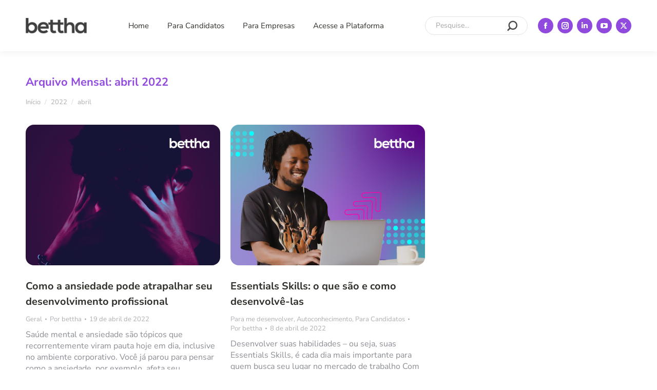

--- FILE ---
content_type: text/html; charset=UTF-8
request_url: https://blog.bettha.com/2022/04/
body_size: 18229
content:
<!DOCTYPE html> 
<html lang="pt-BR" prefix="og: https://ogp.me/ns#" class="no-js"> 
<head>
<meta charset="UTF-8" />
<link rel='preload' as='font' id='wpzoom-social-icons-font-academicons-woff2-css' href='https://blog.bettha.com/wp-content/plugins/social-icons-widget-by-wpzoom/assets/font/academicons.woff2?v=1.9.2' type='font/woff2' crossorigin /> 
<link rel='preload' as='font' id='wpzoom-social-icons-font-fontawesome-3-woff2-css' href='https://blog.bettha.com/wp-content/plugins/social-icons-widget-by-wpzoom/assets/font/fontawesome-webfont.woff2?v=4.7.0' type='font/woff2' crossorigin /> 
<link rel='preload' as='font' id='wpzoom-social-icons-font-genericons-woff-css' href='https://blog.bettha.com/wp-content/plugins/social-icons-widget-by-wpzoom/assets/font/Genericons.woff' type='font/woff' crossorigin /> 
<link rel='preload' as='font' id='wpzoom-social-icons-font-socicon-woff2-css' href='https://blog.bettha.com/wp-content/plugins/social-icons-widget-by-wpzoom/assets/font/socicon.woff2?v=4.5.4' type='font/woff2' crossorigin /> 
<link rel="preload" href="https://blog.bettha.com/wp-content/cache/fvm/min/0-css3449486e91996dcba981a96e8319eb8704ff32fd0b23850ee8eea46e6342c.css" as="style" media="all" /> 
<link rel="preload" href="https://blog.bettha.com/wp-content/cache/fvm/min/0-css368427bd985b4c6ebcb10da701d47508e9501d8155e00a510fa2e364c681a.css" as="style" media="all" /> 
<link rel="preload" href="https://blog.bettha.com/wp-content/cache/fvm/min/0-css7d28b50d71e517e64ab1110dfd583953c6619284a737a1d43554f62af3f1b.css" as="style" media="all" /> 
<link rel="preload" href="https://blog.bettha.com/wp-content/cache/fvm/min/0-css7e7e69e54aca5eff298ede3a93d995dd6c270fe920b84240e18e2dcda1dfd.css" as="style" media="all" /> 
<link rel="preload" href="https://blog.bettha.com/wp-content/cache/fvm/min/0-css8a06151465e9c9490e840c64c7c14f3000735290b33405893b7adc7b75076.css" as="style" media="all" /> 
<link rel="preload" href="https://blog.bettha.com/wp-content/cache/fvm/min/0-css498ce95abe38823b84b1574552c89036535b899c031d69412b7baef69202e.css" as="style" media="all" /> 
<link rel="preload" href="https://blog.bettha.com/wp-content/cache/fvm/min/0-css897c80b0e974ea86e88d859a1fe171ff3135bfc5d12f7833b648412801cf5.css" as="style" media="all" /> 
<link rel="preload" href="https://blog.bettha.com/wp-content/cache/fvm/min/0-css328ab7c428ac380038f142d57bd54d8556c7e9e94bad3c872ce717a0cab92.css" as="style" media="all" /> 
<link rel="preload" href="https://blog.bettha.com/wp-content/cache/fvm/min/0-css652198fa63e13c5f623ec6c4f012107ebc4eb17c1bc9ac7135e92ec5d49aa.css" as="style" media="all" /> 
<link rel="preload" href="https://blog.bettha.com/wp-content/cache/fvm/min/0-css6e4b90b9ae1367b9e9fb0641b48e59705db37931fca87eeb257e2da50ae5f.css" as="style" media="all" /> 
<link rel="preload" href="https://blog.bettha.com/wp-content/cache/fvm/min/0-css45f33f166b5176741e8d941dbf1bbd10e922477d21f83dd99e4bc4ad92032.css" as="style" media="all" /> 
<link rel="preload" href="https://blog.bettha.com/wp-content/cache/fvm/min/0-cssaecdb65892c3ece3b16557850b78db58f07087f08871c7ec079c6800cc698.css" as="style" media="all" /> 
<link rel="preload" href="https://blog.bettha.com/wp-content/cache/fvm/min/0-css743f9b34c90a26f00e04e3159f95ed846d48f8380500bc0a62f0dc5760563.css" as="style" media="all" /> 
<link rel="preload" href="https://blog.bettha.com/wp-content/cache/fvm/min/0-css507f8e0087a7e0263587ef5ed94f925425fa16da32d39b2c77f43f81aff22.css" as="style" media="all" /> 
<link rel="preload" href="https://blog.bettha.com/wp-content/cache/fvm/min/0-cssd7777a08d6f3911804a70567ff3fb08c5d0dddcc764e871aabfe5268fc70a.css" as="style" media="all" /> 
<link rel="preload" href="https://blog.bettha.com/wp-content/cache/fvm/min/0-css2ed781ff5f6d5d1b75518e4ab955a5781324d3f602a3b23c82b4e3926caf6.css" as="style" media="all" /> 
<link rel="preload" href="https://blog.bettha.com/wp-content/cache/fvm/min/0-cssd3e074b011894c715f2ae3553914e5f91a6a68330a440586b30a4fc91f83e.css" as="style" media="all" /> 
<link rel="preload" href="https://blog.bettha.com/wp-content/cache/fvm/min/0-csse50f62ecc1a50e35ad193f2b52b6c05cee1233567e1ee4ac12f2558423e47.css" as="style" media="all" /> 
<link rel="preload" href="https://blog.bettha.com/wp-content/cache/fvm/min/0-css955ad6908c8a7a580168700288e035e04fe8dedecd1335cfc5344d6621204.css" as="style" media="all" /> 
<link rel="preload" href="https://blog.bettha.com/wp-content/cache/fvm/min/0-css68603b6ccefefb215a858209616c0bfcbe006c8c8605d41cbf37fdcd37bdc.css" as="style" media="all" /> 
<link rel="preload" href="https://blog.bettha.com/wp-content/cache/fvm/min/0-css7d5864adf9a7862286c946b5a1142490880afaf6fedbbccc531100a746a79.css" as="style" media="all" /> 
<link rel="preload" href="https://blog.bettha.com/wp-content/cache/fvm/min/0-css7e0d063893a9fdbcdbc91d62e962508c25e6565d702b8aebe45ed3c300b02.css" as="style" media="all" /> 
<link rel="preload" href="https://blog.bettha.com/wp-content/cache/fvm/min/0-css58f728a896e41559b3d6d0ca62cbc483254e6ddd9cd607767f8972f447204.css" as="style" media="all" /> 
<link rel="preload" href="https://blog.bettha.com/wp-content/cache/fvm/min/0-css1d109cfe6027bc7bb2b5bc926a2792f463777cd29dab55c2925acbcb664c4.css" as="style" media="all" /> 
<link rel="preload" href="https://blog.bettha.com/wp-content/cache/fvm/min/0-css3ac7ea9e2ac9f8c0945f6d195eb4bf7d4694023beb2e64c36384f93e2a6a7.css" as="style" media="all" /> 
<link rel="preload" href="https://blog.bettha.com/wp-content/cache/fvm/min/0-css89aec7396e9272950b5b36763b27bea339b49ba2b10a531152c0d7e369701.css" as="style" media="all" /> 
<link rel="preload" href="https://blog.bettha.com/wp-content/cache/fvm/min/0-css5b10d0c8acf207f382e2d4de661e496a815a2ed8e061390b16a45f34b748e.css" as="style" media="all" /> 
<link rel="preload" href="https://blog.bettha.com/wp-content/cache/fvm/min/0-css16eab7f7ea7e611576bcd2779020e05a3ecab6abec850868ebf3c7a588db5.css" as="style" media="all" /> 
<link rel="preload" href="https://blog.bettha.com/wp-content/cache/fvm/min/0-css29dff0f3c63c4f90992723c8c8308221dfc1634ec1e84a97d54ab7fb95cb1.css" as="style" media="all" /> 
<link rel="preload" href="https://blog.bettha.com/wp-content/cache/fvm/min/0-css3202a7595420ff278f69d1aba0cc14eaaa4157b210182665ab422ad576c8d.css" as="style" media="all" /> 
<link rel="preload" href="https://blog.bettha.com/wp-content/cache/fvm/min/0-css92d56219296d746fd1caf0fe706c29231feaaeac3f6f638afa81182a128be.css" as="style" media="all" /> 
<link rel="preload" href="https://blog.bettha.com/wp-content/cache/fvm/min/0-cssc98eeb9eafe4aa17f2a346ddc4d35578a3f1e89fb4125bd276eaa82e9546a.css" as="style" media="all" />
<script data-cfasync="false">if(navigator.userAgent.match(/MSIE|Internet Explorer/i)||navigator.userAgent.match(/Trident\/7\..*?rv:11/i)){var href=document.location.href;if(!href.match(/[?&]iebrowser/)){if(href.indexOf("?")==-1){if(href.indexOf("#")==-1){document.location.href=href+"?iebrowser=1"}else{document.location.href=href.replace("#","?iebrowser=1#")}}else{if(href.indexOf("#")==-1){document.location.href=href+"&iebrowser=1"}else{document.location.href=href.replace("#","&iebrowser=1#")}}}}</script>
<script data-cfasync="false">class FVMLoader{constructor(e){this.triggerEvents=e,this.eventOptions={passive:!0},this.userEventListener=this.triggerListener.bind(this),this.delayedScripts={normal:[],async:[],defer:[]},this.allJQueries=[]}_addUserInteractionListener(e){this.triggerEvents.forEach(t=>window.addEventListener(t,e.userEventListener,e.eventOptions))}_removeUserInteractionListener(e){this.triggerEvents.forEach(t=>window.removeEventListener(t,e.userEventListener,e.eventOptions))}triggerListener(){this._removeUserInteractionListener(this),"loading"===document.readyState?document.addEventListener("DOMContentLoaded",this._loadEverythingNow.bind(this)):this._loadEverythingNow()}async _loadEverythingNow(){this._runAllDelayedCSS(),this._delayEventListeners(),this._delayJQueryReady(this),this._handleDocumentWrite(),this._registerAllDelayedScripts(),await this._loadScriptsFromList(this.delayedScripts.normal),await this._loadScriptsFromList(this.delayedScripts.defer),await this._loadScriptsFromList(this.delayedScripts.async),await this._triggerDOMContentLoaded(),await this._triggerWindowLoad(),window.dispatchEvent(new Event("wpr-allScriptsLoaded"))}_registerAllDelayedScripts(){document.querySelectorAll("script[type=fvmdelay]").forEach(e=>{e.hasAttribute("src")?e.hasAttribute("async")&&!1!==e.async?this.delayedScripts.async.push(e):e.hasAttribute("defer")&&!1!==e.defer||"module"===e.getAttribute("data-type")?this.delayedScripts.defer.push(e):this.delayedScripts.normal.push(e):this.delayedScripts.normal.push(e)})}_runAllDelayedCSS(){document.querySelectorAll("link[rel=fvmdelay]").forEach(e=>{e.setAttribute("rel","stylesheet")})}async _transformScript(e){return await this._requestAnimFrame(),new Promise(t=>{const n=document.createElement("script");let r;[...e.attributes].forEach(e=>{let t=e.nodeName;"type"!==t&&("data-type"===t&&(t="type",r=e.nodeValue),n.setAttribute(t,e.nodeValue))}),e.hasAttribute("src")?(n.addEventListener("load",t),n.addEventListener("error",t)):(n.text=e.text,t()),e.parentNode.replaceChild(n,e)})}async _loadScriptsFromList(e){const t=e.shift();return t?(await this._transformScript(t),this._loadScriptsFromList(e)):Promise.resolve()}_delayEventListeners(){let e={};function t(t,n){!function(t){function n(n){return e[t].eventsToRewrite.indexOf(n)>=0?"wpr-"+n:n}e[t]||(e[t]={originalFunctions:{add:t.addEventListener,remove:t.removeEventListener},eventsToRewrite:[]},t.addEventListener=function(){arguments[0]=n(arguments[0]),e[t].originalFunctions.add.apply(t,arguments)},t.removeEventListener=function(){arguments[0]=n(arguments[0]),e[t].originalFunctions.remove.apply(t,arguments)})}(t),e[t].eventsToRewrite.push(n)}function n(e,t){let n=e[t];Object.defineProperty(e,t,{get:()=>n||function(){},set(r){e["wpr"+t]=n=r}})}t(document,"DOMContentLoaded"),t(window,"DOMContentLoaded"),t(window,"load"),t(window,"pageshow"),t(document,"readystatechange"),n(document,"onreadystatechange"),n(window,"onload"),n(window,"onpageshow")}_delayJQueryReady(e){let t=window.jQuery;Object.defineProperty(window,"jQuery",{get:()=>t,set(n){if(n&&n.fn&&!e.allJQueries.includes(n)){n.fn.ready=n.fn.init.prototype.ready=function(t){e.domReadyFired?t.bind(document)(n):document.addEventListener("DOMContentLoaded2",()=>t.bind(document)(n))};const t=n.fn.on;n.fn.on=n.fn.init.prototype.on=function(){if(this[0]===window){function e(e){return e.split(" ").map(e=>"load"===e||0===e.indexOf("load.")?"wpr-jquery-load":e).join(" ")}"string"==typeof arguments[0]||arguments[0]instanceof String?arguments[0]=e(arguments[0]):"object"==typeof arguments[0]&&Object.keys(arguments[0]).forEach(t=>{delete Object.assign(arguments[0],{[e(t)]:arguments[0][t]})[t]})}return t.apply(this,arguments),this},e.allJQueries.push(n)}t=n}})}async _triggerDOMContentLoaded(){this.domReadyFired=!0,await this._requestAnimFrame(),document.dispatchEvent(new Event("DOMContentLoaded2")),await this._requestAnimFrame(),window.dispatchEvent(new Event("DOMContentLoaded2")),await this._requestAnimFrame(),document.dispatchEvent(new Event("wpr-readystatechange")),await this._requestAnimFrame(),document.wpronreadystatechange&&document.wpronreadystatechange()}async _triggerWindowLoad(){await this._requestAnimFrame(),window.dispatchEvent(new Event("wpr-load")),await this._requestAnimFrame(),window.wpronload&&window.wpronload(),await this._requestAnimFrame(),this.allJQueries.forEach(e=>e(window).trigger("wpr-jquery-load")),window.dispatchEvent(new Event("wpr-pageshow")),await this._requestAnimFrame(),window.wpronpageshow&&window.wpronpageshow()}_handleDocumentWrite(){const e=new Map;document.write=document.writeln=function(t){const n=document.currentScript,r=document.createRange(),i=n.parentElement;let a=e.get(n);void 0===a&&(a=n.nextSibling,e.set(n,a));const s=document.createDocumentFragment();r.setStart(s,0),s.appendChild(r.createContextualFragment(t)),i.insertBefore(s,a)}}async _requestAnimFrame(){return new Promise(e=>requestAnimationFrame(e))}static run(){const e=new FVMLoader(["keydown","mousemove","touchmove","touchstart","touchend","wheel"]);e._addUserInteractionListener(e)}}FVMLoader.run();</script>
<meta name="viewport" content="width=device-width, initial-scale=1, maximum-scale=1, user-scalable=0"/><title>abril 2022 - Bettha - Capacitação e Empregabilidade</title>
<meta property="og:locale" content="pt_BR" />
<meta property="og:type" content="website" />
<meta property="og:title" content="abril 2022 - Bettha - Capacitação e Empregabilidade" />
<meta property="og:url" content="https://blog.bettha.com/2022/04/" />
<meta property="og:site_name" content="Bettha - Capacitação e Empregabilidade" />
<meta name="twitter:card" content="summary_large_image" />
<script type="application/ld+json" class="yoast-schema-graph">{"@context":"https://schema.org","@graph":[{"@type":"CollectionPage","@id":"https://blog.bettha.com/2022/04/","url":"https://blog.bettha.com/2022/04/","name":"abril 2022 - Bettha - Capacitação e Empregabilidade","isPartOf":{"@id":"https://blog.bettha.com/#website"},"primaryImageOfPage":{"@id":"https://blog.bettha.com/2022/04/#primaryimage"},"image":{"@id":"https://blog.bettha.com/2022/04/#primaryimage"},"thumbnailUrl":"https://blog.bettha.com/wp-content/uploads/2022/04/19.04_-_BetthaBlog_blog.png","breadcrumb":{"@id":"https://blog.bettha.com/2022/04/#breadcrumb"},"inLanguage":"pt-BR"},{"@type":"ImageObject","inLanguage":"pt-BR","@id":"https://blog.bettha.com/2022/04/#primaryimage","url":"https://blog.bettha.com/wp-content/uploads/2022/04/19.04_-_BetthaBlog_blog.png","contentUrl":"https://blog.bettha.com/wp-content/uploads/2022/04/19.04_-_BetthaBlog_blog.png","width":1564,"height":1131},{"@type":"BreadcrumbList","@id":"https://blog.bettha.com/2022/04/#breadcrumb","itemListElement":[{"@type":"ListItem","position":1,"name":"Início","item":"https://blog.bettha.com/"},{"@type":"ListItem","position":2,"name":"Arquivos para abril 2022"}]},{"@type":"WebSite","@id":"https://blog.bettha.com/#website","url":"https://blog.bettha.com/","name":"Bettha - Capacitação e Empregabilidade","description":"Prepare-se para ir além da sorte na sua carreira. Meça e aumente suas chances de ser único no mercado de trabalho.","publisher":{"@id":"https://blog.bettha.com/#organization"},"potentialAction":[{"@type":"SearchAction","target":{"@type":"EntryPoint","urlTemplate":"https://blog.bettha.com/?s={search_term_string}"},"query-input":{"@type":"PropertyValueSpecification","valueRequired":true,"valueName":"search_term_string"}}],"inLanguage":"pt-BR"},{"@type":"Organization","@id":"https://blog.bettha.com/#organization","name":"Bettha - Better Than","url":"https://blog.bettha.com/","logo":{"@type":"ImageObject","inLanguage":"pt-BR","@id":"https://blog.bettha.com/#/schema/logo/image/","url":"https://vzrbcb.a2cdn1.secureserver.net/wp-content/uploads/2019/11/b_logo.jpg?time=1730895747","contentUrl":"https://vzrbcb.a2cdn1.secureserver.net/wp-content/uploads/2019/11/b_logo.jpg?time=1730895747","width":64,"height":64,"caption":"Bettha - Better Than"},"image":{"@id":"https://blog.bettha.com/#/schema/logo/image/"}}]}</script>
<title>abril 2022 - Bettha - Capacitação e Empregabilidade</title>
<meta name="robots" content="follow, noindex"/>
<meta property="og:locale" content="pt_BR" />
<meta property="og:type" content="article" />
<meta property="og:title" content="abril 2022 - Bettha - Capacitação e Empregabilidade" />
<meta property="og:url" content="https://blog.bettha.com/2022/04/" />
<meta property="og:site_name" content="Bettha - Capacitação e Empregabilidade" />
<meta name="twitter:card" content="summary_large_image" />
<script type="application/ld+json" class="rank-math-schema">{"@context":"https://schema.org","@graph":[{"@type":"Person","@id":"https://blog.bettha.com/#person","name":"Leandro Almeida","image":{"@type":"ImageObject","@id":"https://blog.bettha.com/#logo","url":"https://blog.bettha.com/wp-content/uploads/2019/11/b_logo.jpg","contentUrl":"https://blog.bettha.com/wp-content/uploads/2019/11/b_logo.jpg","caption":"Bettha - Capacita\u00e7\u00e3o e Empregabilidade","inLanguage":"pt-BR","width":"64","height":"64"}},{"@type":"WebSite","@id":"https://blog.bettha.com/#website","url":"https://blog.bettha.com","name":"Bettha - Capacita\u00e7\u00e3o e Empregabilidade","publisher":{"@id":"https://blog.bettha.com/#person"},"inLanguage":"pt-BR"},{"@type":"CollectionPage","@id":"https://blog.bettha.com/2022/04/#webpage","url":"https://blog.bettha.com/2022/04/","name":"abril 2022 - Bettha - Capacita\u00e7\u00e3o e Empregabilidade","isPartOf":{"@id":"https://blog.bettha.com/#website"},"inLanguage":"pt-BR"}]}</script>
<link rel="alternate" type="application/rss+xml" title="Feed para Bettha - Capacitação e Empregabilidade &raquo;" href="https://blog.bettha.com/feed/" />
<link rel="alternate" type="application/rss+xml" title="Feed de comentários para Bettha - Capacitação e Empregabilidade &raquo;" href="https://blog.bettha.com/comments/feed/" />
<meta name="follow.[base64]" content="hmXKnGDAenUkj6sldANy"/> 
<link rel="profile" href="https://gmpg.org/xfn/11" /> 
<style media="all">img:is([sizes="auto" i],[sizes^="auto," i]){contain-intrinsic-size:3000px 1500px}</style> 
<script src="//www.googletagmanager.com/gtag/js?id=G-G5RGDE18JZ"  data-cfasync="false" data-wpfc-render="false" async></script>
<script data-cfasync="false" data-wpfc-render="false">
var mi_version = '9.11.1';
var mi_track_user = true;
var mi_no_track_reason = '';
var MonsterInsightsDefaultLocations = {"page_location":"https:\/\/blog.bettha.com\/2022\/04\/"};
if ( typeof MonsterInsightsPrivacyGuardFilter === 'function' ) {
var MonsterInsightsLocations = (typeof MonsterInsightsExcludeQuery === 'object') ? MonsterInsightsPrivacyGuardFilter( MonsterInsightsExcludeQuery ) : MonsterInsightsPrivacyGuardFilter( MonsterInsightsDefaultLocations );
} else {
var MonsterInsightsLocations = (typeof MonsterInsightsExcludeQuery === 'object') ? MonsterInsightsExcludeQuery : MonsterInsightsDefaultLocations;
}
var disableStrs = [
'ga-disable-G-G5RGDE18JZ',
];
/* Function to detect opted out users */
function __gtagTrackerIsOptedOut() {
for (var index = 0; index < disableStrs.length; index++) {
if (document.cookie.indexOf(disableStrs[index] + '=true') > -1) {
return true;
}
}
return false;
}
/* Disable tracking if the opt-out cookie exists. */
if (__gtagTrackerIsOptedOut()) {
for (var index = 0; index < disableStrs.length; index++) {
window[disableStrs[index]] = true;
}
}
/* Opt-out function */
function __gtagTrackerOptout() {
for (var index = 0; index < disableStrs.length; index++) {
document.cookie = disableStrs[index] + '=true; expires=Thu, 31 Dec 2099 23:59:59 UTC; path=/';
window[disableStrs[index]] = true;
}
}
if ('undefined' === typeof gaOptout) {
function gaOptout() {
__gtagTrackerOptout();
}
}
window.dataLayer = window.dataLayer || [];
window.MonsterInsightsDualTracker = {
helpers: {},
trackers: {},
};
if (mi_track_user) {
function __gtagDataLayer() {
dataLayer.push(arguments);
}
function __gtagTracker(type, name, parameters) {
if (!parameters) {
parameters = {};
}
if (parameters.send_to) {
__gtagDataLayer.apply(null, arguments);
return;
}
if (type === 'event') {
parameters.send_to = monsterinsights_frontend.v4_id;
var hookName = name;
if (typeof parameters['event_category'] !== 'undefined') {
hookName = parameters['event_category'] + ':' + name;
}
if (typeof MonsterInsightsDualTracker.trackers[hookName] !== 'undefined') {
MonsterInsightsDualTracker.trackers[hookName](parameters);
} else {
__gtagDataLayer('event', name, parameters);
}
} else {
__gtagDataLayer.apply(null, arguments);
}
}
__gtagTracker('js', new Date());
__gtagTracker('set', {
'developer_id.dZGIzZG': true,
});
if ( MonsterInsightsLocations.page_location ) {
__gtagTracker('set', MonsterInsightsLocations);
}
__gtagTracker('config', 'G-G5RGDE18JZ', {"forceSSL":"true","link_attribution":"true"} );
window.gtag = __gtagTracker;										(function () {
/* https://developers.google.com/analytics/devguides/collection/analyticsjs/ */
/* ga and __gaTracker compatibility shim. */
var noopfn = function () {
return null;
};
var newtracker = function () {
return new Tracker();
};
var Tracker = function () {
return null;
};
var p = Tracker.prototype;
p.get = noopfn;
p.set = noopfn;
p.send = function () {
var args = Array.prototype.slice.call(arguments);
args.unshift('send');
__gaTracker.apply(null, args);
};
var __gaTracker = function () {
var len = arguments.length;
if (len === 0) {
return;
}
var f = arguments[len - 1];
if (typeof f !== 'object' || f === null || typeof f.hitCallback !== 'function') {
if ('send' === arguments[0]) {
var hitConverted, hitObject = false, action;
if ('event' === arguments[1]) {
if ('undefined' !== typeof arguments[3]) {
hitObject = {
'eventAction': arguments[3],
'eventCategory': arguments[2],
'eventLabel': arguments[4],
'value': arguments[5] ? arguments[5] : 1,
}
}
}
if ('pageview' === arguments[1]) {
if ('undefined' !== typeof arguments[2]) {
hitObject = {
'eventAction': 'page_view',
'page_path': arguments[2],
}
}
}
if (typeof arguments[2] === 'object') {
hitObject = arguments[2];
}
if (typeof arguments[5] === 'object') {
Object.assign(hitObject, arguments[5]);
}
if ('undefined' !== typeof arguments[1].hitType) {
hitObject = arguments[1];
if ('pageview' === hitObject.hitType) {
hitObject.eventAction = 'page_view';
}
}
if (hitObject) {
action = 'timing' === arguments[1].hitType ? 'timing_complete' : hitObject.eventAction;
hitConverted = mapArgs(hitObject);
__gtagTracker('event', action, hitConverted);
}
}
return;
}
function mapArgs(args) {
var arg, hit = {};
var gaMap = {
'eventCategory': 'event_category',
'eventAction': 'event_action',
'eventLabel': 'event_label',
'eventValue': 'event_value',
'nonInteraction': 'non_interaction',
'timingCategory': 'event_category',
'timingVar': 'name',
'timingValue': 'value',
'timingLabel': 'event_label',
'page': 'page_path',
'location': 'page_location',
'title': 'page_title',
'referrer' : 'page_referrer',
};
for (arg in args) {
if (!(!args.hasOwnProperty(arg) || !gaMap.hasOwnProperty(arg))) {
hit[gaMap[arg]] = args[arg];
} else {
hit[arg] = args[arg];
}
}
return hit;
}
try {
f.hitCallback();
} catch (ex) {
}
};
__gaTracker.create = newtracker;
__gaTracker.getByName = newtracker;
__gaTracker.getAll = function () {
return [];
};
__gaTracker.remove = noopfn;
__gaTracker.loaded = true;
window['__gaTracker'] = __gaTracker;
})();
} else {
console.log("");
(function () {
function __gtagTracker() {
return null;
}
window['__gtagTracker'] = __gtagTracker;
window['gtag'] = __gtagTracker;
})();
}
</script>
<link rel='stylesheet' id='wp-block-library-css' href='https://blog.bettha.com/wp-content/cache/fvm/min/0-css3449486e91996dcba981a96e8319eb8704ff32fd0b23850ee8eea46e6342c.css' media='all' /> 
<style id='wp-block-library-theme-inline-css' media="all">.wp-block-audio :where(figcaption){color:#555;font-size:13px;text-align:center}.is-dark-theme .wp-block-audio :where(figcaption){color:#ffffffa6}.wp-block-audio{margin:0 0 1em}.wp-block-code{border:1px solid #ccc;border-radius:4px;font-family:Menlo,Consolas,monaco,monospace;padding:.8em 1em}.wp-block-embed :where(figcaption){color:#555;font-size:13px;text-align:center}.is-dark-theme .wp-block-embed :where(figcaption){color:#ffffffa6}.wp-block-embed{margin:0 0 1em}.blocks-gallery-caption{color:#555;font-size:13px;text-align:center}.is-dark-theme .blocks-gallery-caption{color:#ffffffa6}:root :where(.wp-block-image figcaption){color:#555;font-size:13px;text-align:center}.is-dark-theme :root :where(.wp-block-image figcaption){color:#ffffffa6}.wp-block-image{margin:0 0 1em}.wp-block-pullquote{border-bottom:4px solid;border-top:4px solid;color:currentColor;margin-bottom:1.75em}.wp-block-pullquote cite,.wp-block-pullquote footer,.wp-block-pullquote__citation{color:currentColor;font-size:.8125em;font-style:normal;text-transform:uppercase}.wp-block-quote{border-left:.25em solid;margin:0 0 1.75em;padding-left:1em}.wp-block-quote cite,.wp-block-quote footer{color:currentColor;font-size:.8125em;font-style:normal;position:relative}.wp-block-quote:where(.has-text-align-right){border-left:none;border-right:.25em solid;padding-left:0;padding-right:1em}.wp-block-quote:where(.has-text-align-center){border:none;padding-left:0}.wp-block-quote.is-large,.wp-block-quote.is-style-large,.wp-block-quote:where(.is-style-plain){border:none}.wp-block-search .wp-block-search__label{font-weight:700}.wp-block-search__button{border:1px solid #ccc;padding:.375em .625em}:where(.wp-block-group.has-background){padding:1.25em 2.375em}.wp-block-separator.has-css-opacity{opacity:.4}.wp-block-separator{border:none;border-bottom:2px solid;margin-left:auto;margin-right:auto}.wp-block-separator.has-alpha-channel-opacity{opacity:1}.wp-block-separator:not(.is-style-wide):not(.is-style-dots){width:100px}.wp-block-separator.has-background:not(.is-style-dots){border-bottom:none;height:1px}.wp-block-separator.has-background:not(.is-style-wide):not(.is-style-dots){height:2px}.wp-block-table{margin:0 0 1em}.wp-block-table td,.wp-block-table th{word-break:normal}.wp-block-table :where(figcaption){color:#555;font-size:13px;text-align:center}.is-dark-theme .wp-block-table :where(figcaption){color:#ffffffa6}.wp-block-video :where(figcaption){color:#555;font-size:13px;text-align:center}.is-dark-theme .wp-block-video :where(figcaption){color:#ffffffa6}.wp-block-video{margin:0 0 1em}:root :where(.wp-block-template-part.has-background){margin-bottom:0;margin-top:0;padding:1.25em 2.375em}</style> 
<style id='classic-theme-styles-inline-css' media="all">/*! This file is auto-generated */ .wp-block-button__link{color:#fff;background-color:#32373c;border-radius:9999px;box-shadow:none;text-decoration:none;padding:calc(.667em + 2px) calc(1.333em + 2px);font-size:1.125em}.wp-block-file__button{background:#32373c;color:#fff;text-decoration:none}</style> 
<link rel='stylesheet' id='wpzoom-social-icons-block-style-css' href='https://blog.bettha.com/wp-content/cache/fvm/min/0-css368427bd985b4c6ebcb10da701d47508e9501d8155e00a510fa2e364c681a.css' media='all' /> 
<style id='global-styles-inline-css' media="all">:root{--wp--preset--aspect-ratio--square:1;--wp--preset--aspect-ratio--4-3:4/3;--wp--preset--aspect-ratio--3-4:3/4;--wp--preset--aspect-ratio--3-2:3/2;--wp--preset--aspect-ratio--2-3:2/3;--wp--preset--aspect-ratio--16-9:16/9;--wp--preset--aspect-ratio--9-16:9/16;--wp--preset--color--black:#000000;--wp--preset--color--cyan-bluish-gray:#abb8c3;--wp--preset--color--white:#FFF;--wp--preset--color--pale-pink:#f78da7;--wp--preset--color--vivid-red:#cf2e2e;--wp--preset--color--luminous-vivid-orange:#ff6900;--wp--preset--color--luminous-vivid-amber:#fcb900;--wp--preset--color--light-green-cyan:#7bdcb5;--wp--preset--color--vivid-green-cyan:#00d084;--wp--preset--color--pale-cyan-blue:#8ed1fc;--wp--preset--color--vivid-cyan-blue:#0693e3;--wp--preset--color--vivid-purple:#9b51e0;--wp--preset--color--accent:#914ade;--wp--preset--color--dark-gray:#111;--wp--preset--color--light-gray:#767676;--wp--preset--gradient--vivid-cyan-blue-to-vivid-purple:linear-gradient(135deg,rgba(6,147,227,1) 0%,rgb(155,81,224) 100%);--wp--preset--gradient--light-green-cyan-to-vivid-green-cyan:linear-gradient(135deg,rgb(122,220,180) 0%,rgb(0,208,130) 100%);--wp--preset--gradient--luminous-vivid-amber-to-luminous-vivid-orange:linear-gradient(135deg,rgba(252,185,0,1) 0%,rgba(255,105,0,1) 100%);--wp--preset--gradient--luminous-vivid-orange-to-vivid-red:linear-gradient(135deg,rgba(255,105,0,1) 0%,rgb(207,46,46) 100%);--wp--preset--gradient--very-light-gray-to-cyan-bluish-gray:linear-gradient(135deg,rgb(238,238,238) 0%,rgb(169,184,195) 100%);--wp--preset--gradient--cool-to-warm-spectrum:linear-gradient(135deg,rgb(74,234,220) 0%,rgb(151,120,209) 20%,rgb(207,42,186) 40%,rgb(238,44,130) 60%,rgb(251,105,98) 80%,rgb(254,248,76) 100%);--wp--preset--gradient--blush-light-purple:linear-gradient(135deg,rgb(255,206,236) 0%,rgb(152,150,240) 100%);--wp--preset--gradient--blush-bordeaux:linear-gradient(135deg,rgb(254,205,165) 0%,rgb(254,45,45) 50%,rgb(107,0,62) 100%);--wp--preset--gradient--luminous-dusk:linear-gradient(135deg,rgb(255,203,112) 0%,rgb(199,81,192) 50%,rgb(65,88,208) 100%);--wp--preset--gradient--pale-ocean:linear-gradient(135deg,rgb(255,245,203) 0%,rgb(182,227,212) 50%,rgb(51,167,181) 100%);--wp--preset--gradient--electric-grass:linear-gradient(135deg,rgb(202,248,128) 0%,rgb(113,206,126) 100%);--wp--preset--gradient--midnight:linear-gradient(135deg,rgb(2,3,129) 0%,rgb(40,116,252) 100%);--wp--preset--font-size--small:13px;--wp--preset--font-size--medium:20px;--wp--preset--font-size--large:36px;--wp--preset--font-size--x-large:42px;--wp--preset--spacing--20:0.44rem;--wp--preset--spacing--30:0.67rem;--wp--preset--spacing--40:1rem;--wp--preset--spacing--50:1.5rem;--wp--preset--spacing--60:2.25rem;--wp--preset--spacing--70:3.38rem;--wp--preset--spacing--80:5.06rem;--wp--preset--shadow--natural:6px 6px 9px rgba(0, 0, 0, 0.2);--wp--preset--shadow--deep:12px 12px 50px rgba(0, 0, 0, 0.4);--wp--preset--shadow--sharp:6px 6px 0px rgba(0, 0, 0, 0.2);--wp--preset--shadow--outlined:6px 6px 0px -3px rgba(255, 255, 255, 1), 6px 6px rgba(0, 0, 0, 1);--wp--preset--shadow--crisp:6px 6px 0px rgba(0, 0, 0, 1)}:where(.is-layout-flex){gap:.5em}:where(.is-layout-grid){gap:.5em}body .is-layout-flex{display:flex}.is-layout-flex{flex-wrap:wrap;align-items:center}.is-layout-flex>:is(*,div){margin:0}body .is-layout-grid{display:grid}.is-layout-grid>:is(*,div){margin:0}:where(.wp-block-columns.is-layout-flex){gap:2em}:where(.wp-block-columns.is-layout-grid){gap:2em}:where(.wp-block-post-template.is-layout-flex){gap:1.25em}:where(.wp-block-post-template.is-layout-grid){gap:1.25em}.has-black-color{color:var(--wp--preset--color--black)!important}.has-cyan-bluish-gray-color{color:var(--wp--preset--color--cyan-bluish-gray)!important}.has-white-color{color:var(--wp--preset--color--white)!important}.has-pale-pink-color{color:var(--wp--preset--color--pale-pink)!important}.has-vivid-red-color{color:var(--wp--preset--color--vivid-red)!important}.has-luminous-vivid-orange-color{color:var(--wp--preset--color--luminous-vivid-orange)!important}.has-luminous-vivid-amber-color{color:var(--wp--preset--color--luminous-vivid-amber)!important}.has-light-green-cyan-color{color:var(--wp--preset--color--light-green-cyan)!important}.has-vivid-green-cyan-color{color:var(--wp--preset--color--vivid-green-cyan)!important}.has-pale-cyan-blue-color{color:var(--wp--preset--color--pale-cyan-blue)!important}.has-vivid-cyan-blue-color{color:var(--wp--preset--color--vivid-cyan-blue)!important}.has-vivid-purple-color{color:var(--wp--preset--color--vivid-purple)!important}.has-black-background-color{background-color:var(--wp--preset--color--black)!important}.has-cyan-bluish-gray-background-color{background-color:var(--wp--preset--color--cyan-bluish-gray)!important}.has-white-background-color{background-color:var(--wp--preset--color--white)!important}.has-pale-pink-background-color{background-color:var(--wp--preset--color--pale-pink)!important}.has-vivid-red-background-color{background-color:var(--wp--preset--color--vivid-red)!important}.has-luminous-vivid-orange-background-color{background-color:var(--wp--preset--color--luminous-vivid-orange)!important}.has-luminous-vivid-amber-background-color{background-color:var(--wp--preset--color--luminous-vivid-amber)!important}.has-light-green-cyan-background-color{background-color:var(--wp--preset--color--light-green-cyan)!important}.has-vivid-green-cyan-background-color{background-color:var(--wp--preset--color--vivid-green-cyan)!important}.has-pale-cyan-blue-background-color{background-color:var(--wp--preset--color--pale-cyan-blue)!important}.has-vivid-cyan-blue-background-color{background-color:var(--wp--preset--color--vivid-cyan-blue)!important}.has-vivid-purple-background-color{background-color:var(--wp--preset--color--vivid-purple)!important}.has-black-border-color{border-color:var(--wp--preset--color--black)!important}.has-cyan-bluish-gray-border-color{border-color:var(--wp--preset--color--cyan-bluish-gray)!important}.has-white-border-color{border-color:var(--wp--preset--color--white)!important}.has-pale-pink-border-color{border-color:var(--wp--preset--color--pale-pink)!important}.has-vivid-red-border-color{border-color:var(--wp--preset--color--vivid-red)!important}.has-luminous-vivid-orange-border-color{border-color:var(--wp--preset--color--luminous-vivid-orange)!important}.has-luminous-vivid-amber-border-color{border-color:var(--wp--preset--color--luminous-vivid-amber)!important}.has-light-green-cyan-border-color{border-color:var(--wp--preset--color--light-green-cyan)!important}.has-vivid-green-cyan-border-color{border-color:var(--wp--preset--color--vivid-green-cyan)!important}.has-pale-cyan-blue-border-color{border-color:var(--wp--preset--color--pale-cyan-blue)!important}.has-vivid-cyan-blue-border-color{border-color:var(--wp--preset--color--vivid-cyan-blue)!important}.has-vivid-purple-border-color{border-color:var(--wp--preset--color--vivid-purple)!important}.has-vivid-cyan-blue-to-vivid-purple-gradient-background{background:var(--wp--preset--gradient--vivid-cyan-blue-to-vivid-purple)!important}.has-light-green-cyan-to-vivid-green-cyan-gradient-background{background:var(--wp--preset--gradient--light-green-cyan-to-vivid-green-cyan)!important}.has-luminous-vivid-amber-to-luminous-vivid-orange-gradient-background{background:var(--wp--preset--gradient--luminous-vivid-amber-to-luminous-vivid-orange)!important}.has-luminous-vivid-orange-to-vivid-red-gradient-background{background:var(--wp--preset--gradient--luminous-vivid-orange-to-vivid-red)!important}.has-very-light-gray-to-cyan-bluish-gray-gradient-background{background:var(--wp--preset--gradient--very-light-gray-to-cyan-bluish-gray)!important}.has-cool-to-warm-spectrum-gradient-background{background:var(--wp--preset--gradient--cool-to-warm-spectrum)!important}.has-blush-light-purple-gradient-background{background:var(--wp--preset--gradient--blush-light-purple)!important}.has-blush-bordeaux-gradient-background{background:var(--wp--preset--gradient--blush-bordeaux)!important}.has-luminous-dusk-gradient-background{background:var(--wp--preset--gradient--luminous-dusk)!important}.has-pale-ocean-gradient-background{background:var(--wp--preset--gradient--pale-ocean)!important}.has-electric-grass-gradient-background{background:var(--wp--preset--gradient--electric-grass)!important}.has-midnight-gradient-background{background:var(--wp--preset--gradient--midnight)!important}.has-small-font-size{font-size:var(--wp--preset--font-size--small)!important}.has-medium-font-size{font-size:var(--wp--preset--font-size--medium)!important}.has-large-font-size{font-size:var(--wp--preset--font-size--large)!important}.has-x-large-font-size{font-size:var(--wp--preset--font-size--x-large)!important}:where(.wp-block-post-template.is-layout-flex){gap:1.25em}:where(.wp-block-post-template.is-layout-grid){gap:1.25em}:where(.wp-block-columns.is-layout-flex){gap:2em}:where(.wp-block-columns.is-layout-grid){gap:2em}:root :where(.wp-block-pullquote){font-size:1.5em;line-height:1.6}</style> 
<link rel='stylesheet' id='SFSIPLUSmainCss-css' href='https://blog.bettha.com/wp-content/cache/fvm/min/0-css7d28b50d71e517e64ab1110dfd583953c6619284a737a1d43554f62af3f1b.css' media='all' /> 
<link rel='stylesheet' id='wp-components-css' href='https://blog.bettha.com/wp-content/cache/fvm/min/0-css7e7e69e54aca5eff298ede3a93d995dd6c270fe920b84240e18e2dcda1dfd.css' media='all' /> 
<link rel='stylesheet' id='godaddy-styles-css' href='https://blog.bettha.com/wp-content/cache/fvm/min/0-css8a06151465e9c9490e840c64c7c14f3000735290b33405893b7adc7b75076.css' media='all' /> 
<link rel='stylesheet' id='the7-font-css' href='https://blog.bettha.com/wp-content/cache/fvm/min/0-css498ce95abe38823b84b1574552c89036535b899c031d69412b7baef69202e.css' media='all' /> 
<link rel='stylesheet' id='the7-awesome-fonts-css' href='https://blog.bettha.com/wp-content/cache/fvm/min/0-css897c80b0e974ea86e88d859a1fe171ff3135bfc5d12f7833b648412801cf5.css' media='all' /> 
<link rel='stylesheet' id='the7-awesome-fonts-back-css' href='https://blog.bettha.com/wp-content/cache/fvm/min/0-css328ab7c428ac380038f142d57bd54d8556c7e9e94bad3c872ce717a0cab92.css' media='all' /> 
<link rel='stylesheet' id='the7-Defaults-css' href='https://blog.bettha.com/wp-content/cache/fvm/min/0-css652198fa63e13c5f623ec6c4f012107ebc4eb17c1bc9ac7135e92ec5d49aa.css' media='all' /> 
<link rel='stylesheet' id='the7-fontello-css' href='https://blog.bettha.com/wp-content/cache/fvm/min/0-css6e4b90b9ae1367b9e9fb0641b48e59705db37931fca87eeb257e2da50ae5f.css' media='all' /> 
<link rel='stylesheet' id='wpzoom-social-icons-socicon-css' href='https://blog.bettha.com/wp-content/cache/fvm/min/0-css45f33f166b5176741e8d941dbf1bbd10e922477d21f83dd99e4bc4ad92032.css' media='all' /> 
<link rel='stylesheet' id='wpzoom-social-icons-genericons-css' href='https://blog.bettha.com/wp-content/cache/fvm/min/0-cssaecdb65892c3ece3b16557850b78db58f07087f08871c7ec079c6800cc698.css' media='all' /> 
<link rel='stylesheet' id='wpzoom-social-icons-academicons-css' href='https://blog.bettha.com/wp-content/cache/fvm/min/0-css743f9b34c90a26f00e04e3159f95ed846d48f8380500bc0a62f0dc5760563.css' media='all' /> 
<link rel='stylesheet' id='wpzoom-social-icons-font-awesome-3-css' href='https://blog.bettha.com/wp-content/cache/fvm/min/0-css507f8e0087a7e0263587ef5ed94f925425fa16da32d39b2c77f43f81aff22.css' media='all' /> 
<link rel='stylesheet' id='dashicons-css' href='https://blog.bettha.com/wp-content/cache/fvm/min/0-cssd7777a08d6f3911804a70567ff3fb08c5d0dddcc764e871aabfe5268fc70a.css' media='all' /> 
<link rel='stylesheet' id='wpzoom-social-icons-styles-css' href='https://blog.bettha.com/wp-content/cache/fvm/min/0-css2ed781ff5f6d5d1b75518e4ab955a5781324d3f602a3b23c82b4e3926caf6.css' media='all' /> 
<link rel='stylesheet' id='dt-web-fonts-css' href='https://blog.bettha.com/wp-content/cache/fvm/min/0-cssd3e074b011894c715f2ae3553914e5f91a6a68330a440586b30a4fc91f83e.css' media='all' /> 
<link rel='stylesheet' id='dt-main-css' href='https://blog.bettha.com/wp-content/cache/fvm/min/0-csse50f62ecc1a50e35ad193f2b52b6c05cee1233567e1ee4ac12f2558423e47.css' media='all' /> 
<style id='dt-main-inline-css' media="all">body #load{display:block;height:100%;overflow:hidden;position:fixed;width:100%;z-index:9901;opacity:1;visibility:visible;transition:all .35s ease-out}.load-wrap{width:100%;height:100%;background-position:center center;background-repeat:no-repeat;text-align:center;display:-ms-flexbox;display:-ms-flex;display:flex;-ms-align-items:center;-ms-flex-align:center;align-items:center;-ms-flex-flow:column wrap;flex-flow:column wrap;-ms-flex-pack:center;-ms-justify-content:center;justify-content:center}.load-wrap>svg{position:absolute;top:50%;left:50%;transform:translate(-50%,-50%)}#load{background:var(--the7-elementor-beautiful-loading-bg,#ffffff);--the7-beautiful-spinner-color2:var(--the7-beautiful-spinner-color,rgba(51,51,51,0.25))}</style> 
<link rel='stylesheet' id='the7-custom-scrollbar-css' href='https://blog.bettha.com/wp-content/cache/fvm/min/0-css955ad6908c8a7a580168700288e035e04fe8dedecd1335cfc5344d6621204.css' media='all' /> 
<link rel='stylesheet' id='the7-wpbakery-css' href='https://blog.bettha.com/wp-content/cache/fvm/min/0-css68603b6ccefefb215a858209616c0bfcbe006c8c8605d41cbf37fdcd37bdc.css' media='all' /> 
<link rel='stylesheet' id='the7-core-css' href='https://blog.bettha.com/wp-content/cache/fvm/min/0-css7d5864adf9a7862286c946b5a1142490880afaf6fedbbccc531100a746a79.css' media='all' /> 
<link rel='stylesheet' id='the7-css-vars-css' href='https://blog.bettha.com/wp-content/cache/fvm/min/0-css7e0d063893a9fdbcdbc91d62e962508c25e6565d702b8aebe45ed3c300b02.css' media='all' /> 
<link rel='stylesheet' id='dt-custom-css' href='https://blog.bettha.com/wp-content/cache/fvm/min/0-css58f728a896e41559b3d6d0ca62cbc483254e6ddd9cd607767f8972f447204.css' media='all' /> 
<link rel='stylesheet' id='dt-media-css' href='https://blog.bettha.com/wp-content/cache/fvm/min/0-css1d109cfe6027bc7bb2b5bc926a2792f463777cd29dab55c2925acbcb664c4.css' media='all' /> 
<link rel='stylesheet' id='the7-mega-menu-css' href='https://blog.bettha.com/wp-content/cache/fvm/min/0-css3ac7ea9e2ac9f8c0945f6d195eb4bf7d4694023beb2e64c36384f93e2a6a7.css' media='all' /> 
<link rel='stylesheet' id='the7-elements-albums-portfolio-css' href='https://blog.bettha.com/wp-content/cache/fvm/min/0-css89aec7396e9272950b5b36763b27bea339b49ba2b10a531152c0d7e369701.css' media='all' /> 
<link rel='stylesheet' id='the7-elements-css' href='https://blog.bettha.com/wp-content/cache/fvm/min/0-css5b10d0c8acf207f382e2d4de661e496a815a2ed8e061390b16a45f34b748e.css' media='all' /> 
<link rel='stylesheet' id='style-css' href='https://blog.bettha.com/wp-content/cache/fvm/min/0-css16eab7f7ea7e611576bcd2779020e05a3ecab6abec850868ebf3c7a588db5.css' media='all' /> 
<link rel='stylesheet' id='the7-elementor-global-css' href='https://blog.bettha.com/wp-content/cache/fvm/min/0-css29dff0f3c63c4f90992723c8c8308221dfc1634ec1e84a97d54ab7fb95cb1.css' media='all' /> 
<link rel='stylesheet' id='ultimate-vc-addons-style-min-css' href='https://blog.bettha.com/wp-content/cache/fvm/min/0-css3202a7595420ff278f69d1aba0cc14eaaa4157b210182665ab422ad576c8d.css' media='all' /> 
<link rel='stylesheet' id='ultimate-vc-addons-icons-css' href='https://blog.bettha.com/wp-content/cache/fvm/min/0-css92d56219296d746fd1caf0fe706c29231feaaeac3f6f638afa81182a128be.css' media='all' /> 
<link rel='stylesheet' id='ultimate-vc-addons-vidcons-css' href='https://blog.bettha.com/wp-content/cache/fvm/min/0-cssc98eeb9eafe4aa17f2a346ddc4d35578a3f1e89fb4125bd276eaa82e9546a.css' media='all' /> 
<script src="https://blog.bettha.com/wp-includes/js/jquery/jquery.min.js?ver=3.7.1" id="jquery-core-js"></script>
<script src="https://blog.bettha.com/wp-includes/js/jquery/jquery-migrate.min.js?ver=3.4.1" id="jquery-migrate-js"></script>
<script src="https://blog.bettha.com/wp-content/plugins/google-analytics-for-wordpress/assets/js/frontend-gtag.min.js?ver=9.11.1" id="monsterinsights-frontend-script-js" async data-wp-strategy="async"></script>
<script data-cfasync="false" data-wpfc-render="false" id='monsterinsights-frontend-script-js-extra'>var monsterinsights_frontend = {"js_events_tracking":"true","download_extensions":"doc,pdf,ppt,zip,xls,docx,pptx,xlsx","inbound_paths":"[{\"path\":\"\\\/go\\\/\",\"label\":\"affiliate\"},{\"path\":\"\\\/recommend\\\/\",\"label\":\"affiliate\"}]","home_url":"https:\/\/blog.bettha.com","hash_tracking":"false","v4_id":"G-G5RGDE18JZ"};</script>
<script src="https://blog.bettha.com/wp-includes/js/jquery/ui/core.min.js?ver=1.13.3" id="jquery-ui-core-js"></script>
<script id="dt-above-fold-js-extra">
var dtLocal = {"themeUrl":"https:\/\/blog.bettha.com\/wp-content\/themes\/dt-the7","passText":"Para ver esse post protegido, insira a senha abaixo:","moreButtonText":{"loading":"Carregando...","loadMore":"Veja mais"},"postID":"16729","ajaxurl":"https:\/\/blog.bettha.com\/wp-admin\/admin-ajax.php","REST":{"baseUrl":"https:\/\/blog.bettha.com\/wp-json\/the7\/v1","endpoints":{"sendMail":"\/send-mail"}},"contactMessages":{"required":"One or more fields have an error. Please check and try again.","terms":"Please accept the privacy policy.","fillTheCaptchaError":"Please, fill the captcha."},"captchaSiteKey":"","ajaxNonce":"d5b621aa6d","pageData":{"type":"archive","template":"archive","layout":"masonry"},"themeSettings":{"smoothScroll":"on","lazyLoading":false,"desktopHeader":{"height":100},"ToggleCaptionEnabled":"disabled","ToggleCaption":"Navigation","floatingHeader":{"showAfter":140,"showMenu":true,"height":60,"logo":{"showLogo":true,"html":"<img class=\" preload-me\" src=\"https:\/\/blog.bettha.com\/wp-content\/uploads\/2017\/01\/logo-p-e1566801380508.png\" srcset=\"https:\/\/blog.bettha.com\/wp-content\/uploads\/2017\/01\/logo-p-e1566801380508.png 119w, https:\/\/blog.bettha.com\/wp-content\/uploads\/2017\/01\/logo-p-e1566801380508.png 119w\" width=\"119\" height=\"30\"   sizes=\"119px\" alt=\"Bettha - Capacita\u00e7\u00e3o e Empregabilidade\" \/>","url":"https:\/\/blog.bettha.com\/"}},"topLine":{"floatingTopLine":{"logo":{"showLogo":false,"html":""}}},"mobileHeader":{"firstSwitchPoint":1050,"secondSwitchPoint":778,"firstSwitchPointHeight":80,"secondSwitchPointHeight":60,"mobileToggleCaptionEnabled":"disabled","mobileToggleCaption":"Menu"},"stickyMobileHeaderFirstSwitch":{"logo":{"html":"<img class=\" preload-me\" src=\"https:\/\/blog.bettha.com\/wp-content\/uploads\/2017\/01\/logo-p-e1566801380508.png\" srcset=\"https:\/\/blog.bettha.com\/wp-content\/uploads\/2017\/01\/logo-p-e1566801380508.png 119w, https:\/\/blog.bettha.com\/wp-content\/uploads\/2017\/01\/logo-p-e1566801380508.png 119w\" width=\"119\" height=\"30\"   sizes=\"119px\" alt=\"Bettha - Capacita\u00e7\u00e3o e Empregabilidade\" \/>"}},"stickyMobileHeaderSecondSwitch":{"logo":{"html":"<img class=\" preload-me\" src=\"https:\/\/blog.bettha.com\/wp-content\/uploads\/2017\/01\/logo-p-e1566801380508.png\" srcset=\"https:\/\/blog.bettha.com\/wp-content\/uploads\/2017\/01\/logo-p-e1566801380508.png 119w, https:\/\/blog.bettha.com\/wp-content\/uploads\/2017\/01\/logo-p-e1566801380508.png 119w\" width=\"119\" height=\"30\"   sizes=\"119px\" alt=\"Bettha - Capacita\u00e7\u00e3o e Empregabilidade\" \/>"}},"sidebar":{"switchPoint":990},"boxedWidth":"1280px"},"VCMobileScreenWidth":"768","elementor":{"settings":{"container_width":1140}}};
var dtShare = {"shareButtonText":{"facebook":"Share on Facebook","twitter":"Share on X","pinterest":"Pin it","linkedin":"Share on Linkedin","whatsapp":"Share on Whatsapp"},"overlayOpacity":"85"};
</script>
<script src="https://blog.bettha.com/wp-content/themes/dt-the7/js/above-the-fold.min.js?ver=14.2.0" id="dt-above-fold-js"></script>
<script src="https://blog.bettha.com/wp-content/plugins/Ultimate_VC_Addons/assets/min-js/modernizr-custom.min.js?ver=3.19.19" id="ultimate-vc-addons-modernizr-js"></script>
<script src="https://blog.bettha.com/wp-content/plugins/Ultimate_VC_Addons/assets/min-js/jquery-ui.min.js?ver=3.19.19" id="jquery_ui-js"></script>
<script src="https://maps.googleapis.com/maps/api/js" id="ultimate-vc-addons-googleapis-js"></script>
<script src="https://blog.bettha.com/wp-includes/js/jquery/ui/mouse.min.js?ver=1.13.3" id="jquery-ui-mouse-js"></script>
<script src="https://blog.bettha.com/wp-includes/js/jquery/ui/slider.min.js?ver=1.13.3" id="jquery-ui-slider-js"></script>
<script src="https://blog.bettha.com/wp-content/plugins/Ultimate_VC_Addons/assets/min-js/jquery-ui-labeledslider.min.js?ver=3.19.19" id="ultimate-vc-addons_range_tick-js"></script>
<script src="https://blog.bettha.com/wp-content/plugins/Ultimate_VC_Addons/assets/min-js/ultimate.min.js?ver=3.19.19" id="ultimate-vc-addons-script-js"></script>
<script src="https://blog.bettha.com/wp-content/plugins/Ultimate_VC_Addons/assets/min-js/modal-all.min.js?ver=3.19.19" id="ultimate-vc-addons-modal-all-js"></script>
<script src="https://blog.bettha.com/wp-content/plugins/Ultimate_VC_Addons/assets/min-js/jparallax.min.js?ver=3.19.19" id="ultimate-vc-addons-jquery.shake-js"></script>
<script src="https://blog.bettha.com/wp-content/plugins/Ultimate_VC_Addons/assets/min-js/vhparallax.min.js?ver=3.19.19" id="ultimate-vc-addons-jquery.vhparallax-js"></script>
<script src="https://blog.bettha.com/wp-content/plugins/Ultimate_VC_Addons/assets/min-js/ultimate_bg.min.js?ver=3.19.19" id="ultimate-vc-addons-row-bg-js"></script>
<script src="https://blog.bettha.com/wp-content/plugins/Ultimate_VC_Addons/assets/min-js/mb-YTPlayer.min.js?ver=3.19.19" id="ultimate-vc-addons-jquery.ytplayer-js"></script>
<script></script>
<script>(function(w,d,s,l,i){w[l]=w[l]||[];w[l].push({'gtm.start':
new Date().getTime(),event:'gtm.js'});var f=d.getElementsByTagName(s)[0],
j=d.createElement(s),dl=l!='dataLayer'?'&l='+l:'';j.async=true;j.src=
'https://www.googletagmanager.com/gtm.js?id='+i+dl;f.parentNode.insertBefore(j,f);
})(window,document,'script','dataLayer','GTM-TC4RD72');</script>
<script>
window.addEventListener("sfsi_plus_functions_loaded", function() {
var body = document.getElementsByTagName('body')[0];
// console.log(body);
body.classList.add("sfsi_plus_3.53");
})
// window.addEventListener('sfsi_plus_functions_loaded',function(e) {
// 	jQuery("body").addClass("sfsi_plus_3.53")
// });
jQuery(document).ready(function(e) {
jQuery("body").addClass("sfsi_plus_3.53")
});
function sfsi_plus_processfurther(ref) {
var feed_id = '[base64]';
var feedtype = 8;
var email = jQuery(ref).find('input[name="email"]').val();
var filter = /^(([^<>()[\]\\.,;:\s@\"]+(\.[^<>()[\]\\.,;:\s@\"]+)*)|(\".+\"))@((\[[0-9]{1,3}\.[0-9]{1,3}\.[0-9]{1,3}\.[0-9]{1,3}\])|(([a-zA-Z\-0-9]+\.)+[a-zA-Z]{2,}))$/;
if ((email != "Enter your email") && (filter.test(email))) {
if (feedtype == "8") {
var url = "https://api.follow.it/subscription-form/" + feed_id + "/" + feedtype;
window.open(url, "popupwindow", "scrollbars=yes,width=1080,height=760");
return true;
}
} else {
alert("Please enter email address");
jQuery(ref).find('input[name="email"]').focus();
return false;
}
}
</script>
<style media="all">.sfsi_plus_subscribe_Popinner{width:100%!important;height:auto!important;border:1px solid #b5b5b5!important;padding:18px 0px!important;background-color:#ffffff!important}.sfsi_plus_subscribe_Popinner form{margin:0 20px!important}.sfsi_plus_subscribe_Popinner h5{font-family:Helvetica,Arial,sans-serif!important;font-weight:bold!important;color:#000000!important;font-size:16px!important;text-align:center!important;margin:0 0 10px!important;padding:0!important}.sfsi_plus_subscription_form_field{margin:5px 0!important;width:100%!important;display:inline-flex;display:-webkit-inline-flex}.sfsi_plus_subscription_form_field input{width:100%!important;padding:10px 0px!important}.sfsi_plus_subscribe_Popinner input[type=email]{font-family:Helvetica,Arial,sans-serif!important;font-style:normal!important;color:#000000!important;font-size:14px!important;text-align:center!important}.sfsi_plus_subscribe_Popinner input[type=email]::-webkit-input-placeholder{font-family:Helvetica,Arial,sans-serif!important;font-style:normal!important;color:#000000!important;font-size:14px!important;text-align:center!important}.sfsi_plus_subscribe_Popinner input[type=email]:-moz-placeholder{font-family:Helvetica,Arial,sans-serif!important;font-style:normal!important;color:#000000!important;font-size:14px!important;text-align:center!important}.sfsi_plus_subscribe_Popinner input[type=email]::-moz-placeholder{font-family:Helvetica,Arial,sans-serif!important;font-style:normal!important;color:#000000!important;font-size:14px!important;text-align:center!important}.sfsi_plus_subscribe_Popinner input[type=email]:-ms-input-placeholder{font-family:Helvetica,Arial,sans-serif!important;font-style:normal!important;color:#000000!important;font-size:14px!important;text-align:center!important}.sfsi_plus_subscribe_Popinner input[type=submit]{font-family:Helvetica,Arial,sans-serif!important;font-weight:bold!important;color:#000000!important;font-size:16px!important;text-align:center!important;background-color:#dedede!important}</style> 
<script type="text/javascript" src="//script.crazyegg.com/pages/scripts/0085/2680.js" async="async"></script>
<style media="all">.e-con.e-parent:nth-of-type(n+4):not(.e-lazyloaded):not(.e-no-lazyload),.e-con.e-parent:nth-of-type(n+4):not(.e-lazyloaded):not(.e-no-lazyload) *{background-image:none!important}@media screen and (max-height:1024px){.e-con.e-parent:nth-of-type(n+3):not(.e-lazyloaded):not(.e-no-lazyload),.e-con.e-parent:nth-of-type(n+3):not(.e-lazyloaded):not(.e-no-lazyload) *{background-image:none!important}}@media screen and (max-height:640px){.e-con.e-parent:nth-of-type(n+2):not(.e-lazyloaded):not(.e-no-lazyload),.e-con.e-parent:nth-of-type(n+2):not(.e-lazyloaded):not(.e-no-lazyload) *{background-image:none!important}}</style> 
<script type="text/javascript" id="the7-loader-script">
document.addEventListener("DOMContentLoaded", function(event) {
var load = document.getElementById("load");
if(!load.classList.contains('loader-removed')){
var removeLoading = setTimeout(function() {
load.className += " loader-removed";
}, 300);
}
});
</script>
<link rel="icon" href="https://blog.bettha.com/wp-content/uploads/2018/09/fav-icon.png" type="image/png" sizes="32x32"/> 
<style id="wp-custom-css" media="all">#main{padding:32px 0 64px 0}.fancy-categories a{background-color:#914ade;border-radius:5px}.post.bg-on,.post.bg-on.fullwidth-img.format-quote,.post.bg-on.fullwidth-img.format-link .post-entry-content{background:transparent}.dt-owl-item active{background-color:#fff}.single .post:not(.type-event) .post-thumbnail img,.single .single-postlike:not(.type-event) .post-thumbnail img{width:100%;border-radius:16px}.bg-on .blog-content{padding-top:16px;padding-left:0;padding-right:0}.wpb_wrapper img{border-radius:16px}.has-post-thumbnail{overflow:hidden;background:transparent}.scroll-top{border-radius:16px}.wf-td{background-color:#fff}#branding-bottom img{width:100px;height:auto}.blog-content{background-color:#fff}.wf-td{border-radius:16px;background-color:#fff}.blog-shortcode .post-thumbnail-wrap{background:transparent}.post-thumbnail-rollover{border-radius:16px}.post-thumbnail-wrap{background-color:#fff}.post-rollover{border-radius:16px;overflow:hidden}.content-bg-on.classic-layout-list article{background:transparent}.paginator{padding:40px 0 0 0}.items-grid .post-content a{line-height:1.2;padding:5px 0 0 0}.items-grid .post-content .text-secondary{margin:0}.depicter-image-layer .depicter-layer:not(.depicter-is-hidden) img.depicter-loaded{border-radius:36px}.sfsiaftrpstwpr{margin:25px 0 25px 0px!important}.single .post-meta{margin-top:45px!important;display:inline-block!important}.sfsiaftrpstwpr .sfsi_plus_Sicons span{font-size:16px!important}.sfcm.sfsi_wicon{width:82%!important}</style> 
<noscript><style> .wpb_animate_when_almost_visible { opacity: 1; }</style></noscript>
</head>
<body id="the7-body" class="archive date wp-embed-responsive wp-theme-dt-the7 the7-core-ver-2.7.12 sfsi_plus_actvite_theme_default layout-masonry description-under-image dt-responsive-on right-mobile-menu-close-icon ouside-menu-close-icon mobile-hamburger-close-bg-enable mobile-hamburger-close-bg-hover-enable fade-medium-mobile-menu-close-icon fade-medium-menu-close-icon srcset-enabled btn-flat custom-btn-color custom-btn-hover-color phantom-sticky phantom-shadow-decoration phantom-main-logo-on sticky-mobile-header top-header first-switch-logo-left first-switch-menu-right second-switch-logo-left second-switch-menu-right right-mobile-menu layzr-loading-on popup-message-style the7-ver-14.2.0 dt-fa-compatibility wpb-js-composer js-comp-ver-7.4 vc_responsive elementor-default elementor-kit-17217"> 
<noscript><iframe src="https://www.googletagmanager.com/ns.html?id=GTM-TC4RD72"
height="0" width="0" style="display:none;visibility:hidden"></iframe></noscript>
<div id="load" class="spinner-loader"> <div class="load-wrap">
<style type="text/css" media="all">[class*="the7-spinner-animate-"]{animation:spinner-animation 1s cubic-bezier(1,1,1,1) infinite;x:46.5px;y:40px;width:7px;height:20px;fill:var(--the7-beautiful-spinner-color2);opacity:.2}.the7-spinner-animate-2{animation-delay:0.083s}.the7-spinner-animate-3{animation-delay:0.166s}.the7-spinner-animate-4{animation-delay:0.25s}.the7-spinner-animate-5{animation-delay:0.33s}.the7-spinner-animate-6{animation-delay:0.416s}.the7-spinner-animate-7{animation-delay:0.5s}.the7-spinner-animate-8{animation-delay:0.58s}.the7-spinner-animate-9{animation-delay:0.666s}.the7-spinner-animate-10{animation-delay:0.75s}.the7-spinner-animate-11{animation-delay:0.83s}.the7-spinner-animate-12{animation-delay:0.916s}@keyframes spinner-animation{from{opacity:1}to{opacity:0}}</style> <svg width="75px" height="75px" xmlns="http://www.w3.org/2000/svg" viewBox="0 0 100 100" preserveAspectRatio="xMidYMid"> <rect class="the7-spinner-animate-1" rx="5" ry="5" transform="rotate(0 50 50) translate(0 -30)"></rect> <rect class="the7-spinner-animate-2" rx="5" ry="5" transform="rotate(30 50 50) translate(0 -30)"></rect> <rect class="the7-spinner-animate-3" rx="5" ry="5" transform="rotate(60 50 50) translate(0 -30)"></rect> <rect class="the7-spinner-animate-4" rx="5" ry="5" transform="rotate(90 50 50) translate(0 -30)"></rect> <rect class="the7-spinner-animate-5" rx="5" ry="5" transform="rotate(120 50 50) translate(0 -30)"></rect> <rect class="the7-spinner-animate-6" rx="5" ry="5" transform="rotate(150 50 50) translate(0 -30)"></rect> <rect class="the7-spinner-animate-7" rx="5" ry="5" transform="rotate(180 50 50) translate(0 -30)"></rect> <rect class="the7-spinner-animate-8" rx="5" ry="5" transform="rotate(210 50 50) translate(0 -30)"></rect> <rect class="the7-spinner-animate-9" rx="5" ry="5" transform="rotate(240 50 50) translate(0 -30)"></rect> <rect class="the7-spinner-animate-10" rx="5" ry="5" transform="rotate(270 50 50) translate(0 -30)"></rect> <rect class="the7-spinner-animate-11" rx="5" ry="5" transform="rotate(300 50 50) translate(0 -30)"></rect> <rect class="the7-spinner-animate-12" rx="5" ry="5" transform="rotate(330 50 50) translate(0 -30)"></rect> </svg></div> </div> <div id="page" > <a class="skip-link screen-reader-text" href="#content">Pular para o conteúdo</a> <div class="masthead inline-header center widgets full-height shadow-decoration shadow-mobile-header-decoration small-mobile-menu-icon dt-parent-menu-clickable show-sub-menu-on-hover show-mobile-logo" > <div class="top-bar line-content top-bar-empty top-bar-line-hide"> <div class="top-bar-bg" ></div> <div class="mini-widgets left-widgets"></div><div class="mini-widgets right-widgets"></div></div> <header class="header-bar" role="banner"> <div class="branding"> <div id="site-title" class="assistive-text">Bettha &#8211; Capacitação e Empregabilidade</div> <div id="site-description" class="assistive-text">Prepare-se para ir além da sorte na sua carreira. Meça e aumente suas chances de ser único no mercado de trabalho.</div> <a class="same-logo" href="https://blog.bettha.com/"><img class="preload-me" src="https://blog.bettha.com/wp-content/uploads/2017/01/logo-p-e1566801380508.png" srcset="https://blog.bettha.com/wp-content/uploads/2017/01/logo-p-e1566801380508.png 119w, https://blog.bettha.com/wp-content/uploads/2017/01/logo-p-e1566801380508.png 119w" width="119" height="30" sizes="119px" alt="Bettha - Capacitação e Empregabilidade" /><img class="mobile-logo preload-me" src="https://blog.bettha.com/wp-content/uploads/2017/01/logo-p-e1566801380508.png" srcset="https://blog.bettha.com/wp-content/uploads/2017/01/logo-p-e1566801380508.png 119w, https://blog.bettha.com/wp-content/uploads/2017/01/logo-p-e1566801380508.png 119w" width="119" height="30" sizes="119px" alt="Bettha - Capacitação e Empregabilidade" /></a></div> <ul id="primary-menu" class="main-nav underline-decoration from-centre-line outside-item-remove-margin"><li class="menu-item menu-item-type-custom menu-item-object-custom menu-item-home menu-item-45 first depth-0"><a href='https://blog.bettha.com/#/' data-level='1'><span class="menu-item-text"><span class="menu-text">Home</span></span></a></li> <li class="menu-item menu-item-type-taxonomy menu-item-object-category menu-item-18088 depth-0"><a href='https://blog.bettha.com/category/para-candidatos/' data-level='1'><span class="menu-item-text"><span class="menu-text">Para Candidatos</span></span></a></li> <li class="menu-item menu-item-type-taxonomy menu-item-object-category menu-item-18087 depth-0"><a href='https://blog.bettha.com/category/para-empresas/' data-level='1'><span class="menu-item-text"><span class="menu-text">Para Empresas</span></span></a></li> <li class="menu-item menu-item-type-custom menu-item-object-custom menu-item-16715 last depth-0"><a href='https://www.bettha.com' data-level='1'><span class="menu-item-text"><span class="menu-text">Acesse a Plataforma</span></span></a></li> </ul> <div class="mini-widgets"><div class="mini-search show-on-desktop near-logo-first-switch near-logo-second-switch animate-search-width custom-icon"><form class="searchform mini-widget-searchform" role="search" method="get" action="https://blog.bettha.com/"> <div class="screen-reader-text">Search:</div> <input type="text" aria-label="Search" class="field searchform-s" name="s" value="" placeholder="Pesquise..." title="Search form"/> <a href="" class="search-icon" aria-label="Search"><i class="icomoon-the7-font-the7-zoom-08" aria-hidden="true"></i></a> <input type="submit" class="assistive-text searchsubmit" value="Go!"/> </form> </div><div class="soc-ico show-on-desktop in-menu-first-switch in-menu-second-switch custom-bg disabled-border border-off hover-custom-bg hover-disabled-border hover-border-off"><a title="Facebook page opens in new window" href="http://www.facebook.com/betthaoficial/" target="_blank" class="facebook"><span class="soc-font-icon"></span><span class="screen-reader-text">Facebook page opens in new window</span></a><a title="Instagram page opens in new window" href="https://www.instagram.com/betthaoficial/" target="_blank" class="instagram"><span class="soc-font-icon"></span><span class="screen-reader-text">Instagram page opens in new window</span></a><a title="Linkedin page opens in new window" href="https://www.linkedin.com/company/bettha/" target="_blank" class="linkedin"><span class="soc-font-icon"></span><span class="screen-reader-text">Linkedin page opens in new window</span></a><a title="YouTube page opens in new window" href="https://www.youtube.com/c/BETTHABetterThan" target="_blank" class="you-tube"><span class="soc-font-icon"></span><span class="screen-reader-text">YouTube page opens in new window</span></a><a title="X page opens in new window" href="https://twitter.com/betthaoficial" target="_blank" class="twitter"><span class="soc-font-icon"></span><span class="screen-reader-text">X page opens in new window</span></a></div></div> </header> </div> <div role="navigation" aria-label="Main Menu" class="dt-mobile-header mobile-menu-show-divider"> <div class="dt-close-mobile-menu-icon" aria-label="Close" role="button" tabindex="0"><div class="close-line-wrap"><span class="close-line"></span><span class="close-line"></span><span class="close-line"></span></div></div> <ul id="mobile-menu" class="mobile-main-nav"> <li class="menu-item menu-item-type-custom menu-item-object-custom menu-item-home menu-item-45 first depth-0"><a href='https://blog.bettha.com/#/' data-level='1'><span class="menu-item-text"><span class="menu-text">Home</span></span></a></li> <li class="menu-item menu-item-type-taxonomy menu-item-object-category menu-item-18088 depth-0"><a href='https://blog.bettha.com/category/para-candidatos/' data-level='1'><span class="menu-item-text"><span class="menu-text">Para Candidatos</span></span></a></li> <li class="menu-item menu-item-type-taxonomy menu-item-object-category menu-item-18087 depth-0"><a href='https://blog.bettha.com/category/para-empresas/' data-level='1'><span class="menu-item-text"><span class="menu-text">Para Empresas</span></span></a></li> <li class="menu-item menu-item-type-custom menu-item-object-custom menu-item-16715 last depth-0"><a href='https://www.bettha.com' data-level='1'><span class="menu-item-text"><span class="menu-text">Acesse a Plataforma</span></span></a></li> </ul> <div class='mobile-mini-widgets-in-menu'></div> </div> <div class="page-title content-left disabled-bg page-title-responsive-enabled"> <div class="wf-wrap"> <div class="page-title-head hgroup"><h1 >Arquivo Mensal: <span>abril 2022</span></h1></div><div class="page-title-breadcrumbs"><div class="assistive-text">Você está aqui:</div><ol class="breadcrumbs text-small" itemscope itemtype="https://schema.org/BreadcrumbList"><li itemprop="itemListElement" itemscope itemtype="https://schema.org/ListItem"><a itemprop="item" href="https://blog.bettha.com/" title="Início"><span itemprop="name">Início</span></a>
<meta itemprop="position" content="1" /></li><li itemprop="itemListElement" itemscope itemtype="https://schema.org/ListItem"><a itemprop="item" href="https://blog.bettha.com/2022/" title="2022"><span itemprop="name">2022</span></a>
<meta itemprop="position" content="2" /></li><li class="current" itemprop="itemListElement" itemscope itemtype="https://schema.org/ListItem"><span itemprop="name">abril</span>
<meta itemprop="position" content="3" /></li></ol></div> </div> </div> <div id="main" class="sidebar-none sidebar-divider-off"> <div class="main-gradient"></div> <div class="wf-wrap"> <div class="wf-container-main"> <div id="content" class="content" role="main"> <div class="wf-container loading-effect-fade-in iso-container bg-under-post description-under-image content-align-left" data-padding="10px" data-cur-page="1" data-width="320px" data-columns="3"> <div class="wf-cell iso-item" data-post-id="16729" data-date="2022-04-19T08:41:40-03:00" data-name="Como a ansiedade pode atrapalhar seu desenvolvimento profissional"> <article class="post post-16729 type-post status-publish format-standard has-post-thumbnail hentry category-geral category-1 bg-on fullwidth-img description-off"> <div class="blog-media wf-td"> <p><a href="https://blog.bettha.com/como-a-ansiedade-pode-atrapalhar-seu-desenvolvimento-profissional/" class="alignnone rollover layzr-bg" ><img fetchpriority="high" class="preload-me iso-lazy-load aspect" src="data:image/svg+xml,%3Csvg%20xmlns%3D&#39;http%3A%2F%2Fwww.w3.org%2F2000%2Fsvg&#39;%20viewBox%3D&#39;0%200%20660%20477&#39;%2F%3E" data-src="https://blog.bettha.com/wp-content/uploads/2022/04/19.04_-_BetthaBlog_blog-660x477.png" data-srcset="https://blog.bettha.com/wp-content/uploads/2022/04/19.04_-_BetthaBlog_blog-660x477.png 660w, https://blog.bettha.com/wp-content/uploads/2022/04/19.04_-_BetthaBlog_blog-1320x954.png 1320w" loading="eager" style="--ratio: 660 / 477" sizes="(max-width: 660px) 100vw, 660px" alt="" title="19.04_-_BetthaBlog_blog" width="660" height="477" /></a></p> </div> <div class="blog-content wf-td"> <h3 class="entry-title"><a href="https://blog.bettha.com/como-a-ansiedade-pode-atrapalhar-seu-desenvolvimento-profissional/" title="Como a ansiedade pode atrapalhar seu desenvolvimento profissional" rel="bookmark">Como a ansiedade pode atrapalhar seu desenvolvimento profissional</a></h3> <div class="entry-meta"><span class="category-link"><a href="https://blog.bettha.com/category/geral/" >Geral</a></span><a class="author vcard" href="https://blog.bettha.com/author/bettha/" title="Ver todos as postagens de bettha" rel="author">Por <span class="fn">bettha</span></a><a href="https://blog.bettha.com/2022/04/19/" title="08:41" class="data-link" rel="bookmark"><time class="entry-date updated" datetime="2022-04-19T08:41:40-03:00">19 de abril de 2022</time></a></div><p>Saúde mental e ansiedade são tópicos que recorrentemente viram pauta hoje em dia, inclusive no ambiente corporativo. Você já parou para pensar como a ansiedade, por exemplo, afeta seu desempenho no trabalho? Já reparou que, às vezes, quanto mais você pensa em terminar alguma demanda, menos consegue ser produtivo? Para evitar que sua produtividade seja&hellip;</p> </div> </article> </div> <div class="wf-cell iso-item" data-post-id="16725" data-date="2022-04-08T15:39:32-03:00" data-name="Essentials Skills: o que são e como desenvolvê-las"> <article class="post post-16725 type-post status-publish format-standard has-post-thumbnail hentry category-para-me-desenvolver category-autoconhecimento category-para-candidatos tag-desenvolvimento tag-essentials-skills tag-habilidades tag-hard-skills tag-soft-skills category-74 category-72 category-161 bg-on fullwidth-img description-off"> <div class="blog-media wf-td"> <p><a href="https://blog.bettha.com/essentials-skills-o-que-sao-e-como-desenvolve-las/" class="alignnone rollover layzr-bg" ><img class="preload-me iso-lazy-load aspect" src="data:image/svg+xml,%3Csvg%20xmlns%3D&#39;http%3A%2F%2Fwww.w3.org%2F2000%2Fsvg&#39;%20viewBox%3D&#39;0%200%20660%20477&#39;%2F%3E" data-src="https://blog.bettha.com/wp-content/uploads/2022/04/12.04_-_BetthaBlog_blog-660x477.png" data-srcset="https://blog.bettha.com/wp-content/uploads/2022/04/12.04_-_BetthaBlog_blog-660x477.png 660w, https://blog.bettha.com/wp-content/uploads/2022/04/12.04_-_BetthaBlog_blog-1320x954.png 1320w" loading="eager" style="--ratio: 660 / 477" sizes="(max-width: 660px) 100vw, 660px" alt="" title="12.04_-_BetthaBlog_blog" width="660" height="477" /></a></p> </div> <div class="blog-content wf-td"> <h3 class="entry-title"><a href="https://blog.bettha.com/essentials-skills-o-que-sao-e-como-desenvolve-las/" title="Essentials Skills: o que são e como desenvolvê-las" rel="bookmark">Essentials Skills: o que são e como desenvolvê-las</a></h3> <div class="entry-meta"><span class="category-link"><a href="https://blog.bettha.com/category/para-me-desenvolver/" >Para me desenvolver</a>, <a href="https://blog.bettha.com/category/autoconhecimento/" >Autoconhecimento</a>, <a href="https://blog.bettha.com/category/para-candidatos/" >Para Candidatos</a></span><a class="author vcard" href="https://blog.bettha.com/author/bettha/" title="Ver todos as postagens de bettha" rel="author">Por <span class="fn">bettha</span></a><a href="https://blog.bettha.com/2022/04/08/" title="15:39" class="data-link" rel="bookmark"><time class="entry-date updated" datetime="2022-04-08T15:39:32-03:00">8 de abril de 2022</time></a></div><p>Desenvolver suas habilidades &#8211; ou seja, suas Essentials Skills, é cada dia mais importante para quem busca seu lugar no mercado de trabalho Com certeza você já ouviu falar de Hard e Soft Skills, certo? Sabia que, quando reunimos os dois em um mesmo pacote formamos as Essentials Skills? E essa gama de habilidades juntas&hellip;</p> </div> </article> </div></div> </div> </div> </div> </div> <footer id="footer" class="footer solid-bg" role="contentinfo"> <div id="bottom-bar" class="solid-bg logo-left"> <div class="wf-wrap"> <div class="wf-container-bottom"> <div id="branding-bottom"><a class="" href="https://blog.bettha.com/"><img class="preload-me" src="https://blog.bettha.com/wp-content/uploads/2024/02/logo-150x38-bettha-1.png" srcset="https://blog.bettha.com/wp-content/uploads/2024/02/logo-150x38-bettha-1.png 150w, https://blog.bettha.com/wp-content/uploads/2017/01/logo.png 162w" width="150" height="38" sizes="150px" alt="Bettha - Capacitação e Empregabilidade" /></a></div> <div class="wf-float-right"> <div class="mini-nav"><ul id="bottom-menu"><li class="menu-item menu-item-type-custom menu-item-object-custom menu-item-home menu-item-45 first depth-0"><a href='https://blog.bettha.com/#/' data-level='1'><span class="menu-item-text"><span class="menu-text">Home</span></span></a></li> <li class="menu-item menu-item-type-taxonomy menu-item-object-category menu-item-18088 depth-0"><a href='https://blog.bettha.com/category/para-candidatos/' data-level='1'><span class="menu-item-text"><span class="menu-text">Para Candidatos</span></span></a></li> <li class="menu-item menu-item-type-taxonomy menu-item-object-category menu-item-18087 depth-0"><a href='https://blog.bettha.com/category/para-empresas/' data-level='1'><span class="menu-item-text"><span class="menu-text">Para Empresas</span></span></a></li> <li class="menu-item menu-item-type-custom menu-item-object-custom menu-item-16715 last depth-0"><a href='https://www.bettha.com' data-level='1'><span class="menu-item-text"><span class="menu-text">Acesse a Plataforma</span></span></a></li> </ul><div class="menu-select"><span class="customSelect1"><span class="customSelectInner">MENU</span></span></div></div><div class="bottom-text-block"><p>© Bettha - Capacitação e Empregabilidade 2024</p> </div> </div> </div> </div> </div> </footer> <a href="#" class="scroll-top"><svg version="1.1" xmlns="http://www.w3.org/2000/svg" xmlns:xlink="http://www.w3.org/1999/xlink" x="0px" y="0px" viewBox="0 0 16 16" style="enable-background:new 0 0 16 16;" xml:space="preserve"> <path d="M11.7,6.3l-3-3C8.5,3.1,8.3,3,8,3c0,0,0,0,0,0C7.7,3,7.5,3.1,7.3,3.3l-3,3c-0.4,0.4-0.4,1,0,1.4c0.4,0.4,1,0.4,1.4,0L7,6.4 V12c0,0.6,0.4,1,1,1s1-0.4,1-1V6.4l1.3,1.3c0.4,0.4,1,0.4,1.4,0C11.9,7.5,12,7.3,12,7S11.9,6.5,11.7,6.3z"/> </svg><span class="screen-reader-text">Go to Top</span></a> </div> 
<script type="speculationrules">
{"prefetch":[{"source":"document","where":{"and":[{"href_matches":"\/*"},{"not":{"href_matches":["\/wp-*.php","\/wp-admin\/*","\/wp-content\/uploads\/*","\/wp-content\/*","\/wp-content\/plugins\/*","\/wp-content\/themes\/dt-the7\/*","\/*\\?(.+)"]}},{"not":{"selector_matches":"a[rel~=\"nofollow\"]"}},{"not":{"selector_matches":".no-prefetch, .no-prefetch a"}}]},"eagerness":"conservative"}]}
</script>
<script src="https://plugin.handtalk.me/web/latest/handtalk.min.js"></script>
<script>
var ht = new HT({
token: "0a9da0c9af56f1175ffbaba2c4fad505",
pageSpeech: true
});
</script>
<script async defer type="text/javascript" src="//assets.pinterest.com/js/pinit.js"></script>
<div id="fb-root"></div> 
<script>
(function(d, s, id) {
var js, fjs = d.getElementsByTagName(s)[0];
if (d.getElementById(id)) return;
js = d.createElement(s);
js.id = id;
js.src = "//connect.facebook.net/pt_BR/sdk.js#xfbml=1&version=v2.5";
fjs.parentNode.insertBefore(js, fjs);
}(document, 'script', 'facebook-jssdk'));
</script>
<script>
window.addEventListener('sfsi_plus_functions_loaded', function() {
if (typeof sfsi_plus_responsive_toggle == 'function') {
sfsi_plus_responsive_toggle(0);
// console.log('sfsi_plus_responsive_toggle');
}
})
</script>
<script>
const lazyloadRunObserver = () => {
const lazyloadBackgrounds = document.querySelectorAll( `.e-con.e-parent:not(.e-lazyloaded)` );
const lazyloadBackgroundObserver = new IntersectionObserver( ( entries ) => {
entries.forEach( ( entry ) => {
if ( entry.isIntersecting ) {
let lazyloadBackground = entry.target;
if( lazyloadBackground ) {
lazyloadBackground.classList.add( 'e-lazyloaded' );
}
lazyloadBackgroundObserver.unobserve( entry.target );
}
});
}, { rootMargin: '200px 0px 200px 0px' } );
lazyloadBackgrounds.forEach( ( lazyloadBackground ) => {
lazyloadBackgroundObserver.observe( lazyloadBackground );
} );
};
const events = [
'DOMContentLoaded',
'elementor/lazyload/observe',
];
events.forEach( ( event ) => {
document.addEventListener( event, lazyloadRunObserver );
} );
</script>
<script src="https://blog.bettha.com/wp-content/themes/dt-the7/js/compatibility/elementor/frontend-common.min.js?ver=14.2.0" id="the7-elementor-frontend-common-js"></script>
<script src="https://blog.bettha.com/wp-content/themes/dt-the7/js/main.min.js?ver=14.2.0" id="dt-main-js"></script>
<script src="https://blog.bettha.com/wp-content/plugins/ultimate-social-media-plus/js/shuffle/modernizr.custom.min.js?ver=6.8.3" id="SFSIPLUSjqueryModernizr-js"></script>
<script id="SFSIPLUSCustomJs-js-extra">
var sfsi_plus_ajax_object = {"ajax_url":"https:\/\/blog.bettha.com\/wp-admin\/admin-ajax.php","plugin_url":"https:\/\/blog.bettha.com\/wp-content\/plugins\/ultimate-social-media-plus\/","rest_url":"https:\/\/blog.bettha.com\/wp-json\/"};
var sfsi_plus_links = {"admin_url":"https:\/\/blog.bettha.com\/wp-admin\/","plugin_dir_url":"https:\/\/blog.bettha.com\/wp-content\/plugins\/ultimate-social-media-plus\/","rest_url":"https:\/\/blog.bettha.com\/wp-json\/","pretty_perma":"yes"};
</script>
<script src="https://blog.bettha.com/wp-content/plugins/ultimate-social-media-plus/js/custom.js?ver=3.7.1" id="SFSIPLUSCustomJs-js"></script>
<script src="https://blog.bettha.com/wp-includes/js/dist/dom-ready.min.js?ver=f77871ff7694fffea381" id="wp-dom-ready-js"></script>
<script id="starter-templates-zip-preview-js-extra">
var starter_templates_zip_preview = {"AstColorPaletteVarPrefix":"--ast-global-","AstEleColorPaletteVarPrefix":"--ast-global-"};
</script>
<script src="https://blog.bettha.com/wp-content/plugins/astra-sites/inc/lib/onboarding/assets/dist/template-preview/main.js?ver=09382f635556bec359b3" id="starter-templates-zip-preview-js"></script>
<script src="https://blog.bettha.com/wp-content/plugins/social-icons-widget-by-wpzoom/assets/js/social-icons-widget-frontend.js?ver=1768519935" id="zoom-social-icons-widget-frontend-js"></script>
<script src="https://blog.bettha.com/wp-content/themes/dt-the7/js/legacy.min.js?ver=14.2.0" id="dt-legacy-js"></script>
<script src="https://blog.bettha.com/wp-content/themes/dt-the7/lib/jquery-mousewheel/jquery-mousewheel.min.js?ver=14.2.0" id="jquery-mousewheel-js"></script>
<script src="https://blog.bettha.com/wp-content/themes/dt-the7/lib/custom-scrollbar/custom-scrollbar.min.js?ver=14.2.0" id="the7-custom-scrollbar-js"></script>
<script src="https://blog.bettha.com/wp-content/plugins/dt-the7-core/assets/js/post-type.min.js?ver=2.7.12" id="the7-core-js"></script>
<script src="https://blog.bettha.com/wp-includes/js/imagesloaded.min.js?ver=5.0.0" id="imagesloaded-js"></script>
<script src="https://blog.bettha.com/wp-includes/js/masonry.min.js?ver=4.2.2" id="masonry-js"></script>
<script></script>
<div class="pswp" tabindex="-1" role="dialog" aria-hidden="true"> <div class="pswp__bg"></div> <div class="pswp__scroll-wrap"> <div class="pswp__container"> <div class="pswp__item"></div> <div class="pswp__item"></div> <div class="pswp__item"></div> </div> <div class="pswp__ui pswp__ui--hidden"> <div class="pswp__top-bar"> <div class="pswp__counter"></div> <button class="pswp__button pswp__button--close" title="Close (Esc)" aria-label="Close (Esc)"></button> <button class="pswp__button pswp__button--share" title="Share" aria-label="Share"></button> <button class="pswp__button pswp__button--fs" title="Toggle fullscreen" aria-label="Toggle fullscreen"></button> <button class="pswp__button pswp__button--zoom" title="Zoom in/out" aria-label="Zoom in/out"></button> <div class="pswp__preloader"> <div class="pswp__preloader__icn"> <div class="pswp__preloader__cut"> <div class="pswp__preloader__donut"></div> </div> </div> </div> </div> <div class="pswp__share-modal pswp__share-modal--hidden pswp__single-tap"> <div class="pswp__share-tooltip"></div> </div> <button class="pswp__button pswp__button--arrow--left" title="Previous (arrow left)" aria-label="Previous (arrow left)"> </button> <button class="pswp__button pswp__button--arrow--right" title="Next (arrow right)" aria-label="Next (arrow right)"> </button> <div class="pswp__caption"> <div class="pswp__caption__center"></div> </div> </div> </div> </div> </body> 
</html>